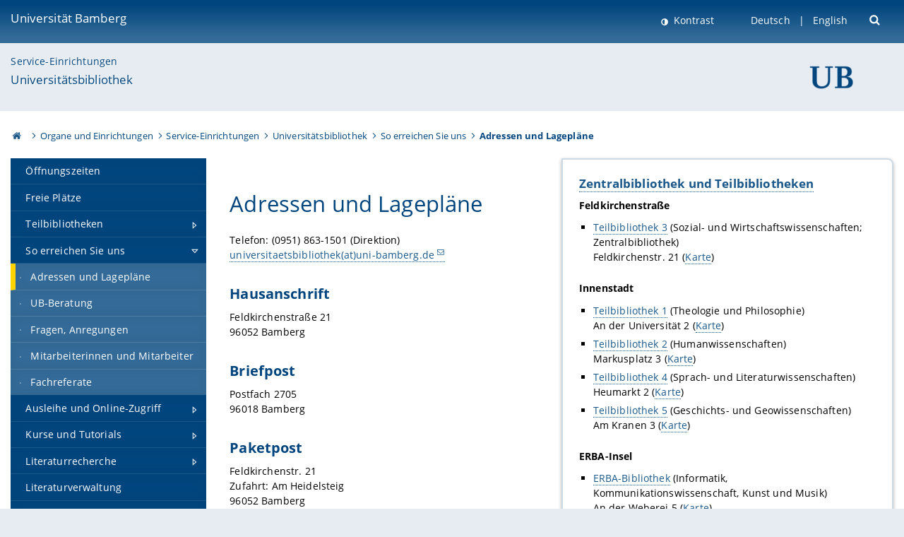

--- FILE ---
content_type: text/html; charset=utf-8
request_url: https://www.uni-bamberg.de/ub/so-erreichen-sie-uns/adressen-und-lageplaene/
body_size: 10921
content:
<!DOCTYPE html>
<html lang="de">
<head>

<meta charset="utf-8">
<!-- 
	featured by elementare teilchen GmbH, www.elementare-teilchen.de

	This website is powered by TYPO3 - inspiring people to share!
	TYPO3 is a free open source Content Management Framework initially created by Kasper Skaarhoj and licensed under GNU/GPL.
	TYPO3 is copyright 1998-2026 of Kasper Skaarhoj. Extensions are copyright of their respective owners.
	Information and contribution at https://typo3.org/
-->



<title>Adressen und Lagepläne - Universitätsbibliothek </title>
<meta name="generator" content="TYPO3 CMS">
<meta name="description" content="Adressen und Lagepläne der Zentralbibliothek und der Teilbibliotheken: Universitätsbibliothek Bamberg">
<meta name="viewport" content="width=device-width, initial-scale=1">
<meta name="twitter:card" content="summary">
<meta name="revisit-after" content="7 days">
<meta name="abstract" content="Adressen und Lagepläne der Zentralbibliothek und der Teilbibliotheken: Universitätsbibliothek Bamberg">


<link rel="stylesheet" href="/typo3temp/assets/css/0e161fa31ef1359d8d20987651f196ee.css?1728045045" media="all" nonce="5_QCZGoRAg73soGEh8AD3Rf9G9WAmSMvweb7jHoC0IbY_LbTlr756w">
<link rel="stylesheet" href="/_assets/8ff03e32fdbff3962349cc6e17c99f7d/Css/MediaAlbum.css?1732185887" media="all" nonce="5_QCZGoRAg73soGEh8AD3Rf9G9WAmSMvweb7jHoC0IbY_LbTlr756w">
<link rel="stylesheet" href="/_assets/47400bb84e4e0324cd1d0a84db430fe5/Css/styles.css?1741641568" media="all" nonce="5_QCZGoRAg73soGEh8AD3Rf9G9WAmSMvweb7jHoC0IbY_LbTlr756w">
<link href="/_frontend/bundled/assets/screen-BUFNVmPH.css?1768923846" rel="stylesheet" nonce="5_QCZGoRAg73soGEh8AD3Rf9G9WAmSMvweb7jHoC0IbY_LbTlr756w" >






<link rel="icon" type="image/png" href="/_frontend/siteunibamberg/favicon/favicon-96x96.png" sizes="96x96" />
        <link rel="icon" type="image/svg+xml" href="/_frontend/siteunibamberg/favicon/favicon.svg" />
        <link rel="shortcut icon" href="/_frontend/siteunibamberg/favicon/favicon.ico" />
        <link rel="apple-touch-icon" sizes="180x180" href="/_frontend/siteunibamberg/favicon/apple-touch-icon.png" />
        <link rel="manifest" href="">
<link rel="canonical" href="https://www.uni-bamberg.de/ub/so-erreichen-sie-uns/adressen-und-lageplaene/"/>

<link rel="alternate" hreflang="de" href="https://www.uni-bamberg.de/ub/so-erreichen-sie-uns/adressen-und-lageplaene/"/>
<link rel="alternate" hreflang="en-US" href="https://www.uni-bamberg.de/en/library/contact-us/addresses-and-maps/"/>
<link rel="alternate" hreflang="x-default" href="https://www.uni-bamberg.de/ub/so-erreichen-sie-uns/adressen-und-lageplaene/"/>

<script type="application/ld+json">[{"@context":"https:\/\/www.schema.org","@type":"BreadcrumbList","itemListElement":[{"@type":"ListItem","position":1,"item":{"@id":"https:\/\/www.uni-bamberg.de\/","name":"Startseite"}},{"@type":"ListItem","position":2,"item":{"@id":"https:\/\/www.uni-bamberg.de\/organe-und-einrichtungen\/","name":"Organe und Einrichtungen"}},{"@type":"ListItem","position":3,"item":{"@id":"https:\/\/www.uni-bamberg.de\/service-einrichtungen\/","name":"Service-Einrichtungen"}},{"@type":"ListItem","position":4,"item":{"@id":"https:\/\/www.uni-bamberg.de\/ub\/","name":"Universit\u00e4tsbibliothek"}},{"@type":"ListItem","position":5,"item":{"@id":"https:\/\/www.uni-bamberg.de\/ub\/so-erreichen-sie-uns\/","name":"So erreichen Sie uns"}},{"@type":"ListItem","position":6,"item":{"@id":"https:\/\/www.uni-bamberg.de\/ub\/so-erreichen-sie-uns\/adressen-und-lageplaene\/","name":"Adressen und Lagepl\u00e4ne"}}]}]</script>
</head>
<body class="page  page--default  act-responsive "
	      data-page="91602" data-rootline="18944 18947 76 1581 5875 91602 "><nav class="page__skiplinks"><ul><li><a href="#nav-main">zur Hauptnavigation springen</a></li><li><a href="#content-main">zum Inhaltsbereich springen</a></li></ul></nav><div class="responsive"></div><div id="top" class="page__wrapper"><header class="page-head-mobile no-print"><div data-headroom class="page-head-mobile__item  clearfix "><nav class="page-head-mobile__nav"><a class="page-head-mobile__nav__link  js-show-nav" href="#" title="Navigation"></a></nav><div class="page-head-mobile__brand"><a href="/" title="Universität Bamberg">Universität Bamberg</a></div><a class="[ page-head__search-hint ] js-search-toggle" href="#" title="Suche"><span class="u-visually-hidden">
						Suche öffnen
					</span></a></div><div class="page-content__nav-parents"><div class="nav-parents__button"><a href="#" class="nav-parents__button--link  [ link-list__link ] js-show-nav-parents" title="Navigation">
						Sie befinden sich hier:
					</a></div><nav class="nav-parents"><ul class="nav-parents__list  [ link-list ]"><li class="[ nav-parents__item  nav-parent__item--parent ]  link-list__item" ><a href="/" class="nav-parents__link  [ link-list__link ]" title="Modern studieren, international forschen, innovativ lehren und gelassen leben in Bamberg. Das Welterbe ist unser Campus &amp;#127891;">Startseite</a></li><li class="[ nav-parents__item  nav-parent__item--parent ]  link-list__item" ><a href="/organe-und-einrichtungen/" class="nav-parents__link  [ link-list__link ]" title="Liste der Organe und Einrichtungen an der Uni Bamberg: Universitätsleitung, Universitätsverwaltung, Beauftragte, Gremien, Vertretungen">Organe und Einrichtungen</a></li><li class="[ nav-parents__item  nav-parent__item--parent ]  link-list__item" ><a href="/service-einrichtungen/" class="nav-parents__link  [ link-list__link ]" title="Service-Einrichtungen der Uni Bamberg: Universitätsbibliothek, Rechenzentrum, Sportzentrum, Sprachenzentrum, Archiv, Zentrum für Lehrerbildung (BAZL)">Service-Einrichtungen</a></li><li class="[ nav-parents__item  nav-parent__item--parent ]  link-list__item" ><a href="/ub/" class="nav-parents__link  [ link-list__link ]" title="Die Universitätsbibliothek Bamberg ist verantwortlich für die Literatur- und Informationsversorgung der Universität in Forschung und Lehre">Universitätsbibliothek</a></li><li class="[ nav-parents__item  nav-parent__item--parent ]  link-list__item" ><a href="/ub/so-erreichen-sie-uns/" class="nav-parents__link  [ link-list__link ]" title="So erreichen Sie uns: Universitätsbibliothek">So erreichen Sie uns</a></li><li class="[ nav-parents__item  nav-parent__item--parent ]  link-list__item" ><a href="/ub/so-erreichen-sie-uns/adressen-und-lageplaene/" class="nav-parents__link  [ link-list__link ]" title="Adressen und Lagepläne der Zentralbibliothek und der Teilbibliotheken: Universitätsbibliothek Bamberg">Adressen und Lagepläne</a></li></ul></nav></div><div class="[ page-head__search  page-head__search--mobile ]  js-search"><form class="search-global search-global--mobile js-search-global-form" action="https://www.google.com"><fieldset><label class="search-global__option js-search-option is-active" data-search-option="Unibamberg">
                    www.uni-bamberg.de
                    <input type="radio" name="searchOption" value="www.uni-bamberg.de"/></label><label class="search-global__option js-search-option" data-search-option="Univis">
                    univis.uni-bamberg.de
                    <input type="radio" name="searchOption" value="univis.uni-bamberg.de"/></label><label class="search-global__option js-search-option" data-search-option="Fis">
                    fis.uni-bamberg.de
                    <input type="radio" name="searchOption" value="fis.uni-bamberg.de"/></label></fieldset><fieldset><input name="q" type="text" class="search__input js-search-global-input" placeholder="Mit Google suchen" aria-label="search"/><button type="submit" class="search__submit  js-search-global-submit" title="Suche starten"><span class="u-visually-hidden">Suche starten</span></button><div class="search__engines-container"><label class="search__engine  js-search-engine is-active" data-search-engine="Google"><input class="u-visually-hidden" type="radio" name="searchEngine" value="https://www.google.de/search"><span class="search__engine-icon search__engine-icon-google"></span><span class="u-visually-hidden">Google</span></label><label class="search__engine  js-search-engine" data-search-engine="Ecosia"><input class="u-visually-hidden" type="radio" name="searchEngine" value="https://www.ecosia.org/search"><span class="search__engine-icon search__engine-icon-ecosia"></span><span class="u-visually-hidden">Ecosia</span></label><label class="search__engine  js-search-engine" data-search-engine="Bing"><input class="u-visually-hidden" type="radio" name="searchEngine" value="https://www.bing.com/search"><span class="search__engine-icon search__engine-icon-bing"></span><span class="u-visually-hidden">Bing</span></label></div></fieldset><button type="button" class="search-global__close js-search-toggle"><span class="u-visually-hidden">Suche schließen</span></button></form></div></header><header class="page-head"><div class="page-head__item  clearfix  [ box  box--large  box--brand-1st ]  [ rounded--topright--large  rounded--topleft ]  gradient--header"><div class="page-head__brand"><div class="page-head__logo"><a href="/" title="Universität Bamberg"><span class="page-head__logo__img page-head__logo__img--de">&nbsp; </span> Universität Bamberg</a></div></div><div class="page-head__useractions no-print"><div class="[ page-head__contrast ]"><div class="contrastx"><et-state-toggle active-class="t-contrast" inactive-class="" cookie="contrastTheme" el="body"><button
                                    type="button"
                                    class="contrast__button"
                                >
                                    Kontrast
                                </button></et-state-toggle></div></div><div class="[ page-head__language ]"><nav class="nav-language"><ul class="[ list-inline  link-list  list-inline--delimited  list-inline--delimited-shadow  list-inline--delimited-bright  list-inline--delimited-large  ][ nav-language__list ]  js-lang-list"><li data-testid="language-link" class="list-inline__item  nav-language__item--mobile  [ c-nav-lang__link  c-nav-lang__link--active ]">Deutsch</li><li data-testid="language-link" class="list-inline__item  nav-language__item--mobile [ c-nav-lang__link ]"><a href="/en/library/contact-us/addresses-and-maps/">English</a></li></ul></nav></div><div class="[ page-head__search ]"><button class="search__toggle js-search-toggle" type="button"><span class="u-visually-hidden">Suche öffnen</span></button></div></div><div class="[ page-head__search-overlay ] rounded--topleft rounded--topright--large js-search"><form class="search-global js-search-global-form" action="https://www.google.com"><fieldset><label class="search-global__option js-search-option is-active" data-search-option="Unibamberg">
                    www.uni-bamberg.de
                    <input type="radio" name="searchOption" value="www.uni-bamberg.de"/></label><label class="search-global__option js-search-option" data-search-option="Univis">
                    univis.uni-bamberg.de
                    <input type="radio" name="searchOption" value="univis.uni-bamberg.de"/></label><label class="search-global__option js-search-option" data-search-option="Fis">
                    fis.uni-bamberg.de
                    <input type="radio" name="searchOption" value="fis.uni-bamberg.de"/></label></fieldset><fieldset><input name="q" type="text" class="search__input js-search-global-input" placeholder="Mit Google suchen" aria-label="search"/><button type="submit" class="search__submit  js-search-global-submit" title="Suche starten"><span class="u-visually-hidden">Suche starten</span></button><div class="search__engines-container"><label class="search__engine  js-search-engine is-active" data-search-engine="Google"><input class="u-visually-hidden" type="radio" name="searchEngine" value="https://www.google.de/search"><span class="search__engine-icon search__engine-icon-google"></span><span class="u-visually-hidden">Google</span></label><label class="search__engine  js-search-engine" data-search-engine="Ecosia"><input class="u-visually-hidden" type="radio" name="searchEngine" value="https://www.ecosia.org/search"><span class="search__engine-icon search__engine-icon-ecosia"></span><span class="u-visually-hidden">Ecosia</span></label><label class="search__engine  js-search-engine" data-search-engine="Bing"><input class="u-visually-hidden" type="radio" name="searchEngine" value="https://www.bing.com/search"><span class="search__engine-icon search__engine-icon-bing"></span><span class="u-visually-hidden">Bing</span></label></div></fieldset><button type="button" class="search-global__close js-search-toggle"><span class="u-visually-hidden">Suche schließen</span></button></form></div></div><div class="page-head__sector  [ box  box--brand-1st-light ] "><div class="sector__logo"><a href="/ub/"><img src="/fileadmin/_processed_/b/1/csm_UB_Initialen_054cec8607.png" width="175" height="65"   alt="Universitätsbibliothek Bamberg" title="Universitätsbibliothek Bamberg" ></a></div><p class="[ sector__title  sector__title2 ]"><a href="/service-einrichtungen/">Service-Einrichtungen</a></p><p class="[ sector__title  sector__title1 ]"><a href="/ub/">Universitätsbibliothek</a></p></div><div class="page-head__breadcrumb  [ stripe ]  js-breadcrumb"><ol class="nav-breadcrumb  nav-breadcrumb--delimited list-inline"><li class="nav-breadcrumb__item"><a href="/" class="icon--home">&nbsp;<span class="u-visually-hidden">Otto-Friedrich-Universität Bamberg</span></a></li><li class="nav-breadcrumb__item" ><a href="/organe-und-einrichtungen/" class="nav-breadcrumb__link" title="Liste der Organe und Einrichtungen an der Uni Bamberg: Universitätsleitung, Universitätsverwaltung, Beauftragte, Gremien, Vertretungen">Organe und Einrichtungen</a></li><li class="nav-breadcrumb__item" ><a href="/service-einrichtungen/" class="nav-breadcrumb__link" title="Service-Einrichtungen der Uni Bamberg: Universitätsbibliothek, Rechenzentrum, Sportzentrum, Sprachenzentrum, Archiv, Zentrum für Lehrerbildung (BAZL)">Service-Einrichtungen</a></li><li class="nav-breadcrumb__item" ><a href="/ub/" class="nav-breadcrumb__link" title="Die Universitätsbibliothek Bamberg ist verantwortlich für die Literatur- und Informationsversorgung der Universität in Forschung und Lehre">Universitätsbibliothek</a></li><li class="nav-breadcrumb__item" ><a href="/ub/so-erreichen-sie-uns/" class="nav-breadcrumb__link" title="So erreichen Sie uns: Universitätsbibliothek">So erreichen Sie uns</a></li><li class="[ nav-breadcrumb__item  nav-breadcrumb__item--active ]">Adressen und Lagepläne</li></ol></div></header><main class="page-content"><div class="page-content__nav" id="nav-main"><!-- Start nav-mobile --><nav class="nav-mobile  js-nav-panel" data-ui-component="Mobile navigation"><div class="page-content__sector [ box  box--brand-1st-light ] ">
						Seitenbereich: 
						<p class="[ sector__title  sector__title2 ]"><a href="/service-einrichtungen/">Service-Einrichtungen</a></p><p class="[ sector__title  sector__title1 ]"><a href="/ub/">Universitätsbibliothek</a></p></div><div class="page-content__useractions"><et-state-toggle active-class="t-contrast" inactive-class="" cookie="contrastTheme" el="body"><button type="button" class="page-content__contrast contrast__button  link-list__item__link contrastx--mobile  contrastx">
                                Kontrast
                            </button></et-state-toggle><button class="[ page-content__language-hint ]  js-toggle-lang">
							Sprache
						</button><div class="page-content__language"><nav class=" [ nav-language  nav-language--mobile ] js-lang"><ul class="[ list-inline  link-list  list-inline--delimited  list-inline--delimited-shadow  list-inline--delimited-bright  list-inline--delimited-large  ][ nav-language__list ]  js-lang-list"><li data-testid="language-link" class="list-inline__item  nav-language__item--mobile  [ c-nav-lang__link  c-nav-lang__link--active ]">Deutsch</li><li data-testid="language-link" class="list-inline__item  nav-language__item--mobile [ c-nav-lang__link ]"><a href="/en/library/contact-us/addresses-and-maps/">English</a></li></ul></nav></div></div><nav class="nav-sector " data-ui-component="Sector navigation"><ul class="nav-sector__container  [ link-list ]"><li class="[ nav-sector__item  nav-sector__item--flyout  nav-sector__item--first ]  link-list__item" data-page="5652"><a href="/ub/oeffnungszeiten/" class="nav-sector__link  [ link-list__link ]"><span class="nav-sector__link-text">Öffnungszeiten</span></a></li><li class="[ nav-sector__item  nav-sector__item--flyout  ]  link-list__item" data-page="164249"><a href="/ub/freie-plaetze/" class="nav-sector__link  [ link-list__link ]"><span class="nav-sector__link-text">Freie Plätze</span></a></li><li class="[ nav-sector__item  nav-sector__item--parent  nav-sector__item--flyout ]  [ link-list__item ]" data-page="5653"><a href="/ub/teilbibliotheken/" class="nav-sector__link  [ link-list__link ]  js-nav-sector__link--has-subpages"><span class="nav-sector__link-text">Teilbibliotheken</span><span class="nav-sector__expand js-expand"></span></a><ul class="[ nav-sector__container  nav-sector__container--level-2 ]  [ link-list ]"><li class="[ nav-sector__item  nav-sector__item--parent  nav-sector__item--flyout  nav-sector__item--first ]  [ link-list__item ]" data-page="5657"><a href="/teilbibliothek1/" class="nav-sector__link  [ link-list__link ]  js-nav-sector__link--has-subpages"><span class="nav-sector__link-text">Teilbibliothek 1</span><span class="nav-sector__expand js-expand"></span></a><ul class="[ nav-sector__container  nav-sector__container--level-3 ]  [ link-list ]"><li class="[ nav-sector__item  nav-sector__item--flyout  nav-sector__item--last ]  link-list__item" data-page="124425"><a href="/teilbibliothek1/oberer-lesesaal-tb-1/" class="nav-sector__link  [ link-list__link ]"><span class="nav-sector__link-text">Oberer Lesesaal</span></a></li></ul></li><li class="[ nav-sector__item  nav-sector__item--parent  nav-sector__item--flyout ]  [ link-list__item ]" data-page="5658"><a href="/teilbibliothek2/" class="nav-sector__link  [ link-list__link ]  js-nav-sector__link--has-subpages"><span class="nav-sector__link-text">Teilbibliothek 2</span><span class="nav-sector__expand js-expand"></span></a><ul class="[ nav-sector__container  nav-sector__container--level-3 ]  [ link-list ]"><li class="[ nav-sector__item  nav-sector__item--flyout  nav-sector__item--last ]  link-list__item" data-page="124418"><a href="/teilbibliothek2/raeume/" class="nav-sector__link  [ link-list__link ]"><span class="nav-sector__link-text">Räume</span></a></li></ul></li><li class="[ nav-sector__item  nav-sector__item--parent  nav-sector__item--flyout ]  [ link-list__item ]" data-page="5661"><a href="/teilbibliothek3/" class="nav-sector__link  [ link-list__link ]  js-nav-sector__link--has-subpages"><span class="nav-sector__link-text">Teilbibliothek 3</span><span class="nav-sector__expand js-expand"></span></a><ul class="[ nav-sector__container  nav-sector__container--level-3 ]  [ link-list ]"><li class="[ nav-sector__item  nav-sector__item--flyout  nav-sector__item--last ]  link-list__item" data-page="124419"><a href="/teilbibliothek3/raeume/" class="nav-sector__link  [ link-list__link ]"><span class="nav-sector__link-text">Räume</span></a></li></ul></li><li class="[ nav-sector__item  nav-sector__item--parent  nav-sector__item--flyout ]  [ link-list__item ]" data-page="5660"><a href="/teilbibliothek4/" class="nav-sector__link  [ link-list__link ]  js-nav-sector__link--has-subpages"><span class="nav-sector__link-text">Teilbibliothek 4</span><span class="nav-sector__expand js-expand"></span></a><ul class="[ nav-sector__container  nav-sector__container--level-3 ]  [ link-list ]"><li class="[ nav-sector__item  nav-sector__item--flyout  nav-sector__item--first ]  link-list__item" data-page="123384"><a href="/teilbibliothek4/gruppenraeume-tb-4/" class="nav-sector__link  [ link-list__link ]"><span class="nav-sector__link-text">Räume</span></a></li><li class="[ nav-sector__item  nav-sector__item--flyout  nav-sector__item--last ]  link-list__item" data-page="120865"><a href="/teilbibliothek4/elternkindraum/" class="nav-sector__link  [ link-list__link ]"><span class="nav-sector__link-text">Eltern-Kind-Raum</span></a></li></ul></li><li class="[ nav-sector__item  nav-sector__item--parent  nav-sector__item--flyout ]  [ link-list__item ]" data-page="5659"><a href="/teilbibliothek5/" class="nav-sector__link  [ link-list__link ]  js-nav-sector__link--has-subpages"><span class="nav-sector__link-text">Teilbibliothek 5</span><span class="nav-sector__expand js-expand"></span></a><ul class="[ nav-sector__container  nav-sector__container--level-3 ]  [ link-list ]"><li class="[ nav-sector__item  nav-sector__item--flyout  nav-sector__item--last ]  link-list__item" data-page="124426"><a href="/teilbibliothek5/raeume/" class="nav-sector__link  [ link-list__link ]"><span class="nav-sector__link-text">Räume</span></a></li></ul></li><li class="[ nav-sector__item  nav-sector__item--parent  nav-sector__item--flyout ]  [ link-list__item ]" data-page="67832"><a href="/erba-bibliothek/" class="nav-sector__link  [ link-list__link ]  js-nav-sector__link--has-subpages"><span class="nav-sector__link-text">ERBA-Bibliothek</span><span class="nav-sector__expand js-expand"></span></a><ul class="[ nav-sector__container  nav-sector__container--level-3 ]  [ link-list ]"><li class="[ nav-sector__item  nav-sector__item--flyout  nav-sector__item--last ]  link-list__item" data-page="124427"><a href="/erba-bibliothek/gruppenraum-erba-bibliothek/" class="nav-sector__link  [ link-list__link ]"><span class="nav-sector__link-text">CoWorkingSpace</span></a></li></ul></li><li class="[ nav-sector__item  nav-sector__item--parent  nav-sector__item--flyout  nav-sector__item--last ]  [ link-list__item ]" data-page="8904"><a href="/ub/teilbibliotheken/ausstattung/" class="nav-sector__link  [ link-list__link ]  js-nav-sector__link--has-subpages"><span class="nav-sector__link-text">Ausstattung</span><span class="nav-sector__expand js-expand"></span></a><ul class="[ nav-sector__container  nav-sector__container--level-3 ]  [ link-list ]"><li class="[ nav-sector__item  nav-sector__item--flyout  nav-sector__item--first ]  link-list__item" data-page="88806"><a href="/ub/teilbibliotheken/ausstattung/internetzugang/" class="nav-sector__link  [ link-list__link ]"><span class="nav-sector__link-text">Zugang zu digitalen Angeboten</span></a></li><li class="[ nav-sector__item  nav-sector__item--flyout  ]  link-list__item" data-page="88807"><a href="/ub/teilbibliotheken/ausstattung/drucken-scannen-kopieren/" class="nav-sector__link  [ link-list__link ]"><span class="nav-sector__link-text">Drucken, Scannen, Kopieren</span></a></li><li class="[ nav-sector__item  nav-sector__item--flyout  ]  link-list__item" data-page="121112"><a href="/ub/teilbibliotheken/ausstattung/schliessfaecher/" class="nav-sector__link  [ link-list__link ]"><span class="nav-sector__link-text">Schließfächer</span></a></li><li class="[ nav-sector__item  nav-sector__item--flyout  ]  link-list__item" data-page="149692"><a href="/ub/teilbibliotheken/ausstattung/stehpulte/" class="nav-sector__link  [ link-list__link ]"><span class="nav-sector__link-text">Stehpulte</span></a></li><li class="[ nav-sector__item  nav-sector__item--flyout  nav-sector__item--last ]  link-list__item" data-page="88808"><a href="/ub/teilbibliotheken/ausstattung/lesegeraete-fuer-mikroformen/" class="nav-sector__link  [ link-list__link ]"><span class="nav-sector__link-text">Arbeitsplatz für Mikroformen</span></a></li></ul></li></ul></li><li class="[ nav-sector__item  nav-sector__item--parent  nav-sector__item--flyout ]  [ link-list__item ]" data-page="5875"><a href="/ub/so-erreichen-sie-uns/" class="nav-sector__link  [ link-list__link ]  js-nav-sector__link--has-subpages"><span class="nav-sector__link-text">So erreichen Sie uns</span><span class="nav-sector__expand js-expand"></span></a><ul class="[ nav-sector__container  nav-sector__container--level-2 ]  [ link-list ]"><li class="[ nav-sector__item  nav-sector__item--flyout  nav-sector__item--first ]  link-list__item" data-page="91602"><a href="/ub/so-erreichen-sie-uns/adressen-und-lageplaene/" class="nav-sector__link  [ link-list__link ]"><span class="nav-sector__link-text">Adressen und Lagepläne</span></a></li><li class="[ nav-sector__item  nav-sector__item--flyout  ]  link-list__item" data-page="121146"><a href="/ub/so-erreichen-sie-uns/ub-beratung/" class="nav-sector__link  [ link-list__link ]"><span class="nav-sector__link-text">UB-Beratung</span></a></li><li class="[ nav-sector__item  nav-sector__item--flyout  ]  link-list__item" data-page="90177"><a href="/ub/so-erreichen-sie-uns/fragen-anregungen/" class="nav-sector__link  [ link-list__link ]"><span class="nav-sector__link-text">Fragen, Anregungen</span></a></li><li class="[ nav-sector__item  nav-sector__item--flyout  ]  link-list__item" data-page="61585"><a href="/ub/so-erreichen-sie-uns/mitarbeiterinnen-und-mitarbeiter/" class="nav-sector__link  [ link-list__link ]"><span class="nav-sector__link-text">Mitarbeiterinnen und Mitarbeiter</span></a></li><li class="[ nav-sector__item  nav-sector__item--flyout  nav-sector__item--last ]  link-list__item" data-page="5884"><a href="/ub/so-erreichen-sie-uns/fachreferate/" class="nav-sector__link  [ link-list__link ]"><span class="nav-sector__link-text">Fachreferate</span></a></li></ul></li><li class="[ nav-sector__item  nav-sector__item--parent  nav-sector__item--flyout ]  [ link-list__item ]" data-page="9066"><a href="/ub/ausleihe-und-online-zugriff/" class="nav-sector__link  [ link-list__link ]  js-nav-sector__link--has-subpages"><span class="nav-sector__link-text">Ausleihe und Online-Zugriff</span><span class="nav-sector__expand js-expand"></span></a><ul class="[ nav-sector__container  nav-sector__container--level-2 ]  [ link-list ]"><li class="[ nav-sector__item  nav-sector__item--flyout  nav-sector__item--first ]  link-list__item" data-page="6751"><a href="/ub/ausleihe-und-online-zugriff/bibliotheksausweis/" class="nav-sector__link  [ link-list__link ]"><span class="nav-sector__link-text">Bibliotheksausweis</span></a></li><li class="[ nav-sector__item  nav-sector__item--flyout  ]  link-list__item" data-page="90916"><a href="/ub/ausleihe-und-online-zugriff/bibliothekskonto/" class="nav-sector__link  [ link-list__link ]"><span class="nav-sector__link-text">Bibliothekskonto</span></a></li><li class="[ nav-sector__item  nav-sector__item--flyout  ]  link-list__item" data-page="6720"><a href="/ub/ausleihe-und-online-zugriff/ausleihe/" class="nav-sector__link  [ link-list__link ]"><span class="nav-sector__link-text">Ausleihe</span></a></li><li class="[ nav-sector__item  nav-sector__item--flyout  ]  link-list__item" data-page="91575"><a href="/ub/ausleihe-und-online-zugriff/rueckgabe-verlaengerungen-vormerkungen/" class="nav-sector__link  [ link-list__link ]"><span class="nav-sector__link-text">Rückgabe, Verlängerungen, Vormerkungen</span></a></li><li class="[ nav-sector__item  nav-sector__item--flyout  ]  link-list__item" data-page="43242"><a href="/ub/ausleihe-und-online-zugriff/selbstverbuchung/" class="nav-sector__link  [ link-list__link ]"><span class="nav-sector__link-text">Selbstverbuchung</span></a></li><li class="[ nav-sector__item  nav-sector__item--flyout  ]  link-list__item" data-page="5883"><a href="/ub/ausleihe-und-online-zugriff/fernleihe/" class="nav-sector__link  [ link-list__link ]"><span class="nav-sector__link-text">Fernleihe</span></a></li><li class="[ nav-sector__item  nav-sector__item--parent  nav-sector__item--flyout ]  [ link-list__item ]" data-page="6719"><a href="/ub/ausleihe-und-online-zugriff/buchaufstellung/" class="nav-sector__link  [ link-list__link ]  js-nav-sector__link--has-subpages"><span class="nav-sector__link-text">Buchaufstellung</span><span class="nav-sector__expand js-expand"></span></a><ul class="[ nav-sector__container  nav-sector__container--level-3 ]  [ link-list ]"><li class="[ nav-sector__item  nav-sector__item--flyout  nav-sector__item--last ]  link-list__item" data-page="6752"><a href="/ub/ausleihe-und-online-zugriff/buchaufstellung/signaturen/" class="nav-sector__link  [ link-list__link ]"><span class="nav-sector__link-text">Signaturen</span></a></li></ul></li><li class="[ nav-sector__item  nav-sector__item--flyout  nav-sector__item--last ]  link-list__item" data-page="5655"><a href="/ub/ausleihe-und-online-zugriff/online-zugriff/" class="nav-sector__link  [ link-list__link ]"><span class="nav-sector__link-text">Online-Zugriff</span></a></li></ul></li><li class="[ nav-sector__item  nav-sector__item--parent  nav-sector__item--flyout ]  [ link-list__item ]" data-page="82260"><a href="/ub/kurse-tutorials/" class="nav-sector__link  [ link-list__link ]  js-nav-sector__link--has-subpages"><span class="nav-sector__link-text">Kurse und Tutorials</span><span class="nav-sector__expand js-expand"></span></a><ul class="[ nav-sector__container  nav-sector__container--level-2 ]  [ link-list ]"><li class="[ nav-sector__item  nav-sector__item--flyout  nav-sector__item--first ]  link-list__item" data-page="82296"><a href="/ub/kurse-tutorials/basiskurs-bibliothek/" class="nav-sector__link  [ link-list__link ]"><span class="nav-sector__link-text">Basiskurs Bibliothek</span></a></li><li class="[ nav-sector__item  nav-sector__item--flyout  ]  link-list__item" data-page="135594"><a href="/ub/kurse-tutorials/bib-um-12/" class="nav-sector__link  [ link-list__link ]"><span class="nav-sector__link-text">Bib um 12</span></a></li><li class="[ nav-sector__item  nav-sector__item--flyout  ]  link-list__item" data-page="82297"><a href="/ub/kurse-tutorials/datenbankrecherche/" class="nav-sector__link  [ link-list__link ]"><span class="nav-sector__link-text">Datenbankrecherche</span></a></li><li class="[ nav-sector__item  nav-sector__item--flyout  ]  link-list__item" data-page="136470"><a href="/ub/kurse-tutorials/erstsemester-einfuehrungstage/" class="nav-sector__link  [ link-list__link ]"><span class="nav-sector__link-text">Erstsemester-Einführungstage</span></a></li><li class="[ nav-sector__item  nav-sector__item--flyout  ]  link-list__item" data-page="154670"><a href="/ub/kurse-tutorials/forschungsdatenmanagement-fdm/" class="nav-sector__link  [ link-list__link ]"><span class="nav-sector__link-text">Forschungsdatenmanagement</span></a></li><li class="[ nav-sector__item  nav-sector__item--flyout  ]  link-list__item" data-page="104070"><a href="/ub/kurse-tutorials/online-kurs-forschungsinformationssystem-fis/" class="nav-sector__link  [ link-list__link ]"><span class="nav-sector__link-text">Forschungsinformationssystem</span></a></li><li class="[ nav-sector__item  nav-sector__item--flyout  ]  link-list__item" data-page="103213"><a href="/ub/kurse-tutorials/kurse-fuer-lehrstuhlangehoerige/" class="nav-sector__link  [ link-list__link ]"><span class="nav-sector__link-text">Kurse für Lehrstuhlangehörige</span></a></li><li class="[ nav-sector__item  nav-sector__item--flyout  ]  link-list__item" data-page="118730"><a href="/ub/kurse-tutorials/literaturverwaltung-mit-latex/" class="nav-sector__link  [ link-list__link ]"><span class="nav-sector__link-text">Literaturverwaltung mit LaTeX</span></a></li><li class="[ nav-sector__item  nav-sector__item--flyout  ]  link-list__item" data-page="82308"><a href="/ub/kurse-tutorials/literaturverwaltung-mit-zotero/" class="nav-sector__link  [ link-list__link ]"><span class="nav-sector__link-text">Literaturverwaltung mit Zotero</span></a></li><li class="[ nav-sector__item  nav-sector__item--flyout  ]  link-list__item" data-page="82286"><a href="/ub/kurse-tutorials/neugierig-auf-die-bibliothek/" class="nav-sector__link  [ link-list__link ]"><span class="nav-sector__link-text">Neugierig auf die Bibliothek</span></a></li><li class="[ nav-sector__item  nav-sector__item--flyout  ]  link-list__item" data-page="82330"><a href="/ub/kurse-tutorials/publikation-der-dissertation/" class="nav-sector__link  [ link-list__link ]"><span class="nav-sector__link-text">Publikation der Dissertation</span></a></li><li class="[ nav-sector__item  nav-sector__item--flyout  ]  link-list__item" data-page="82343"><a href="/ub/kurse-tutorials/veranstaltungen-fuer-lehrkraefte/" class="nav-sector__link  [ link-list__link ]"><span class="nav-sector__link-text">Veranstaltungen für Lehrkräfte</span></a></li><li class="[ nav-sector__item  nav-sector__item--flyout  ]  link-list__item" data-page="27288"><a href="/ub/kurse-tutorials/veranstaltungen-fuer-schulen/" class="nav-sector__link  [ link-list__link ]"><span class="nav-sector__link-text">Veranstaltungen für Schulen</span></a></li><li class="[ nav-sector__item  nav-sector__item--flyout  ]  link-list__item" data-page="155960"><a href="/ub/kurse-tutorials/wissenschaftliches-schreiben/" class="nav-sector__link  [ link-list__link ]"><span class="nav-sector__link-text">Wissenschaftliches Schreiben</span></a></li><li class="[ nav-sector__item  nav-sector__item--flyout  ]  link-list__item" data-page="118542"><a href="/ub/kurse-tutorials/erklaerfilme/" class="nav-sector__link  [ link-list__link ]"><span class="nav-sector__link-text">Erklärfilme</span></a></li><li class="[ nav-sector__item  nav-sector__item--parent  nav-sector__item--flyout  nav-sector__item--last ]  [ link-list__item ]" data-page="23675"><a href="/ub/kurse-tutorials/online-tutorials/" class="nav-sector__link  [ link-list__link ]  js-nav-sector__link--has-subpages"><span class="nav-sector__link-text">Online-Tutorials</span><span class="nav-sector__expand js-expand"></span></a><ul class="[ nav-sector__container  nav-sector__container--level-3 ]  [ link-list ]"><li class="[ nav-sector__item  nav-sector__item--flyout  nav-sector__item--first ]  link-list__item" data-page="173578"><a href="/ub/kurse-tutorials/online-tutorials/tutorials-bamberger-katalog/" class="nav-sector__link  [ link-list__link ]"><span class="nav-sector__link-text">Tutorials Bamberger Katalog</span></a></li><li class="[ nav-sector__item  nav-sector__item--parent  nav-sector__item--flyout  nav-sector__item--last ]  [ link-list__item ]" data-page="35879"><a href="/ub/kurse-tutorials/online-tutorials/tutorials-zu-datenbanken/" class="nav-sector__link  [ link-list__link ]  js-nav-sector__link--has-subpages"><span class="nav-sector__link-text">Tutorials zu Datenbanken</span><span class="nav-sector__expand js-expand"></span></a><ul class="[ nav-sector__container  nav-sector__container--level-4 ]  [ link-list ]"><li class="[ nav-sector__item  nav-sector__item--flyout  nav-sector__item--first ]  link-list__item" data-page="41765"><a href="/ub/kurse-tutorials/online-tutorials/tutorials-zu-datenbanken/atla-religion-db/" class="nav-sector__link  [ link-list__link ]"><span class="nav-sector__link-text">ATLA Religion DB</span></a></li><li class="[ nav-sector__item  nav-sector__item--flyout  ]  link-list__item" data-page="38990"><a href="/ub/kurse-tutorials/online-tutorials/tutorials-zu-datenbanken/business-source-ultimate/" class="nav-sector__link  [ link-list__link ]"><span class="nav-sector__link-text">Business Source Complete</span></a></li><li class="[ nav-sector__item  nav-sector__item--flyout  ]  link-list__item" data-page="41766"><a href="/ub/kurse-tutorials/online-tutorials/tutorials-zu-datenbanken/econlit/" class="nav-sector__link  [ link-list__link ]"><span class="nav-sector__link-text">EconLit</span></a></li><li class="[ nav-sector__item  nav-sector__item--flyout  ]  link-list__item" data-page="36897"><a href="/ub/kurse-tutorials/online-tutorials/tutorials-zu-datenbanken/eric/" class="nav-sector__link  [ link-list__link ]"><span class="nav-sector__link-text">ERIC</span></a></li><li class="[ nav-sector__item  nav-sector__item--flyout  ]  link-list__item" data-page="35851"><a href="/ub/kurse-tutorials/online-tutorials/tutorials-zu-datenbanken/mla-with-full-text/" class="nav-sector__link  [ link-list__link ]"><span class="nav-sector__link-text">MLA with Full Text</span></a></li><li class="[ nav-sector__item  nav-sector__item--flyout  ]  link-list__item" data-page="133838"><a href="/ub/kurse-tutorials/online-tutorials/tutorials-zu-datenbanken/nexis-uni/" class="nav-sector__link  [ link-list__link ]"><span class="nav-sector__link-text">Nexis Uni</span></a></li><li class="[ nav-sector__item  nav-sector__item--flyout  ]  link-list__item" data-page="41767"><a href="/ub/kurse-tutorials/online-tutorials/tutorials-zu-datenbanken/philosophers-index/" class="nav-sector__link  [ link-list__link ]"><span class="nav-sector__link-text">Philosopher's Index</span></a></li><li class="[ nav-sector__item  nav-sector__item--flyout  ]  link-list__item" data-page="41414"><a href="/ub/kurse-tutorials/online-tutorials/tutorials-zu-datenbanken/political-science-complete/" class="nav-sector__link  [ link-list__link ]"><span class="nav-sector__link-text">Political Science Complete</span></a></li><li class="[ nav-sector__item  nav-sector__item--flyout  ]  link-list__item" data-page="50166"><a href="/ub/kurse-tutorials/online-tutorials/tutorials-zu-datenbanken/oxford-english-dictionary/" class="nav-sector__link  [ link-list__link ]"><span class="nav-sector__link-text">Oxford English Dictionary</span></a></li><li class="[ nav-sector__item  nav-sector__item--flyout  ]  link-list__item" data-page="41768"><a href="/ub/kurse-tutorials/online-tutorials/tutorials-zu-datenbanken/psyndex-psycinfo/" class="nav-sector__link  [ link-list__link ]"><span class="nav-sector__link-text">PSYNDEX, PsycINFO</span></a></li><li class="[ nav-sector__item  nav-sector__item--flyout  ]  link-list__item" data-page="41413"><a href="/ub/kurse-tutorials/online-tutorials/tutorials-zu-datenbanken/socindex/" class="nav-sector__link  [ link-list__link ]"><span class="nav-sector__link-text">SocINDEX</span></a></li><li class="[ nav-sector__item  nav-sector__item--flyout  nav-sector__item--last ]  link-list__item" data-page="43491"><a href="/ub/kurse-tutorials/online-tutorials/tutorials-zu-datenbanken/web-of-science/" class="nav-sector__link  [ link-list__link ]"><span class="nav-sector__link-text">Web of Science</span></a></li></ul></li></ul></li></ul></li><li class="[ nav-sector__item  nav-sector__item--parent  nav-sector__item--flyout ]  [ link-list__item ]" data-page="91363"><a href="/ub/literaturrecherche/" class="nav-sector__link  [ link-list__link ]  js-nav-sector__link--has-subpages"><span class="nav-sector__link-text">Literaturrecherche</span><span class="nav-sector__expand js-expand"></span></a><ul class="[ nav-sector__container  nav-sector__container--level-2 ]  [ link-list ]"><li class="[ nav-sector__item  nav-sector__item--flyout  nav-sector__item--last ]  link-list__item" data-page="91576"><a href="/ub/literaturrecherche/suchtipps/" class="nav-sector__link  [ link-list__link ]"><span class="nav-sector__link-text">Suchtipps</span></a></li></ul></li><li class="[ nav-sector__item  nav-sector__item--flyout  ]  link-list__item" data-page="29014"><a href="/ub/literaturverwaltung/" class="nav-sector__link  [ link-list__link ]"><span class="nav-sector__link-text">Literaturverwaltung</span></a></li><li class="[ nav-sector__item  nav-sector__item--flyout  ]  link-list__item" data-page="33668"><a href="/ub/digitalisierung/" class="nav-sector__link  [ link-list__link ]"><span class="nav-sector__link-text">Digitalisierung</span></a></li><li class="[ nav-sector__item  nav-sector__item--parent  nav-sector__item--flyout ]  [ link-list__item ]" data-page="33597"><a href="/ub/urheberrecht/" class="nav-sector__link  [ link-list__link ]  js-nav-sector__link--has-subpages"><span class="nav-sector__link-text">Urheberrecht</span><span class="nav-sector__expand js-expand"></span></a><ul class="[ nav-sector__container  nav-sector__container--level-2 ]  [ link-list ]"><li class="[ nav-sector__item  nav-sector__item--flyout  nav-sector__item--first ]  link-list__item" data-page="121668"><a href="/ub/urheberrecht/digitaler-semesterapparat/" class="nav-sector__link  [ link-list__link ]"><span class="nav-sector__link-text">Digitaler Semesterapparat</span></a></li><li class="[ nav-sector__item  nav-sector__item--flyout  ]  link-list__item" data-page="121665"><a href="/ub/urheberrecht/digitaler-lesesaal/" class="nav-sector__link  [ link-list__link ]"><span class="nav-sector__link-text">Digitaler Lesesaal</span></a></li><li class="[ nav-sector__item  nav-sector__item--flyout  nav-sector__item--last ]  link-list__item" data-page="121666"><a href="/ub/urheberrecht/urheberrecht-in-der-forschung/" class="nav-sector__link  [ link-list__link ]"><span class="nav-sector__link-text">Urheberrecht in der Forschung</span></a></li></ul></li><li class="[ nav-sector__item  nav-sector__item--parent  nav-sector__item--flyout ]  [ link-list__item ]" data-page="91573"><a href="/ub/forschen-und-publizieren/" class="nav-sector__link  [ link-list__link ]  js-nav-sector__link--has-subpages"><span class="nav-sector__link-text">Forschen und Publizieren</span><span class="nav-sector__expand js-expand"></span></a><ul class="[ nav-sector__container  nav-sector__container--level-2 ]  [ link-list ]"><li class="[ nav-sector__item  nav-sector__item--parent  nav-sector__item--flyout  nav-sector__item--first ]  [ link-list__item ]" data-page="61142"><a href="/ub/forschen-und-publizieren/open-access-publizieren/" class="nav-sector__link  [ link-list__link ]  js-nav-sector__link--has-subpages"><span class="nav-sector__link-text">Open-Access-Publizieren</span><span class="nav-sector__expand js-expand"></span></a><ul class="[ nav-sector__container  nav-sector__container--level-3 ]  [ link-list ]"><li class="[ nav-sector__item  nav-sector__item--flyout  nav-sector__item--first ]  link-list__item" data-page="61147"><a href="/ub/forschen-und-publizieren/open-access-publizieren/open-access-erklaerung/" class="nav-sector__link  [ link-list__link ]"><span class="nav-sector__link-text">Open-Access-Erklärung</span></a></li><li class="[ nav-sector__item  nav-sector__item--flyout  ]  link-list__item" data-page="61148"><a href="/ub/forschen-und-publizieren/open-access-publizieren/foerderung-oa-artikel/" class="nav-sector__link  [ link-list__link ]"><span class="nav-sector__link-text">Förderung Open-Access-Artikel</span></a></li><li class="[ nav-sector__item  nav-sector__item--flyout  nav-sector__item--last ]  link-list__item" data-page="154978"><a href="/ub/forschen-und-publizieren/open-access-publizieren/foerderung-oa-buecher/" class="nav-sector__link  [ link-list__link ]"><span class="nav-sector__link-text">Förderung Open-Access-Bücher</span></a></li></ul></li><li class="[ nav-sector__item  nav-sector__item--parent  nav-sector__item--flyout ]  [ link-list__item ]" data-page="22850"><a href="/ubp/" class="nav-sector__link  [ link-list__link ]  js-nav-sector__link--has-subpages"><span class="nav-sector__link-text">University of Bamberg Press</span><span class="nav-sector__expand js-expand"></span></a><ul class="[ nav-sector__container  nav-sector__container--level-3 ]  [ link-list ]"><li class="[ nav-sector__item  nav-sector__item--flyout  nav-sector__item--first ]  link-list__item" data-page="42931"><a href="/ubp/profil/" class="nav-sector__link  [ link-list__link ]"><span class="nav-sector__link-text">Profil</span></a></li><li class="[ nav-sector__item  nav-sector__item--parent  nav-sector__item--flyout ]  [ link-list__item ]" data-page="42935"><a href="/ubp/verlagsprogramm/" class="nav-sector__link  [ link-list__link ]  js-nav-sector__link--has-subpages"><span class="nav-sector__link-text">Verlagsprogramm</span><span class="nav-sector__expand js-expand"></span></a><ul class="[ nav-sector__container  nav-sector__container--level-4 ]  [ link-list ]"><li class="[ nav-sector__item  nav-sector__item--flyout  nav-sector__item--first ]  link-list__item" data-page="43058"><a href="/ubp/verlagsprogramm/neuerscheinungen/" class="nav-sector__link  [ link-list__link ]"><span class="nav-sector__link-text">Neuerscheinungen</span></a></li><li class="[ nav-sector__item  nav-sector__item--wouldbeparent  nav-sector__item--flyout ]  [ link-list__item ]" data-page="43059"><a href="/ubp/verlagsprogramm/reihen/" class="nav-sector__link  [ link-list__link ]"><span class="nav-sector__link-text">Reihen</span><span class="nav-sector__expand"></span></a></li><li class="[ nav-sector__item  nav-sector__item--flyout  nav-sector__item--last ]  link-list__item" data-page="117415"><a href="/ubp/verlagsprogramm/journals/" class="nav-sector__link  [ link-list__link ]"><span class="nav-sector__link-text">Journals</span></a></li></ul></li><li class="[ nav-sector__item  nav-sector__item--parent  nav-sector__item--flyout ]  [ link-list__item ]" data-page="42936"><a href="/ubp/veroeffentlichen-bei-ubp/" class="nav-sector__link  [ link-list__link ]  js-nav-sector__link--has-subpages"><span class="nav-sector__link-text">Veröffentlichen bei UBP</span><span class="nav-sector__expand js-expand"></span></a><ul class="[ nav-sector__container  nav-sector__container--level-4 ]  [ link-list ]"><li class="[ nav-sector__item  nav-sector__item--flyout  nav-sector__item--first ]  link-list__item" data-page="93149"><a href="/ubp/veroeffentlichen-bei-ubp/publikationsprozess/" class="nav-sector__link  [ link-list__link ]"><span class="nav-sector__link-text">Publikationsprozess</span></a></li><li class="[ nav-sector__item  nav-sector__item--flyout  ]  link-list__item" data-page="158874"><a href="https://www.uni-bamberg.de/fileadmin/ub/FIS/Vertraege/UBP_Vertrag.pdf" target="_blank" class="nav-sector__link  [ link-list__link ]"><span class="nav-sector__link-text">Veröffentlichungsvertrag</span></a></li><li class="[ nav-sector__item  nav-sector__item--flyout  nav-sector__item--last ]  link-list__item" data-page="42926"><a href="/ubp/veroeffentlichen-bei-ubp/formatvorlagen/" class="nav-sector__link  [ link-list__link ]"><span class="nav-sector__link-text">Formatvorlagen</span></a></li></ul></li><li class="[ nav-sector__item  nav-sector__item--flyout  ]  link-list__item" data-page="170450"><a href="/ubp/richtlinien/" class="nav-sector__link  [ link-list__link ]"><span class="nav-sector__link-text">Richtlinien</span></a></li><li class="[ nav-sector__item  nav-sector__item--flyout  nav-sector__item--last ]  link-list__item" data-page="42917"><a href="/ubp/aktuelles/" class="nav-sector__link  [ link-list__link ]"><span class="nav-sector__link-text">Aktuelles</span></a></li></ul></li><li class="[ nav-sector__item  nav-sector__item--parent  nav-sector__item--flyout ]  [ link-list__item ]" data-page="131580"><a href="/ub/forschen-und-publizieren/fis/" class="nav-sector__link  [ link-list__link ]  js-nav-sector__link--has-subpages"><span class="nav-sector__link-text">Forschungsinformationssystem</span><span class="nav-sector__expand js-expand"></span></a><ul class="[ nav-sector__container  nav-sector__container--level-3 ]  [ link-list ]"><li class="[ nav-sector__item  nav-sector__item--flyout  nav-sector__item--first ]  link-list__item" data-page="151057"><a href="/ub/forschen-und-publizieren/fis/publizieren-im-fis/" class="nav-sector__link  [ link-list__link ]"><span class="nav-sector__link-text">Publizieren im FIS</span></a></li><li class="[ nav-sector__item  nav-sector__item--flyout  ]  link-list__item" data-page="5656"><a href="/ub/forschen-und-publizieren/fis/universitaetsbibliografie/" class="nav-sector__link  [ link-list__link ]"><span class="nav-sector__link-text">Universitätsbibliografie</span></a></li><li class="[ nav-sector__item  nav-sector__item--flyout  ]  link-list__item" data-page="130793"><a href="/ub/forschen-und-publizieren/fis/publikationslisten/" class="nav-sector__link  [ link-list__link ]"><span class="nav-sector__link-text">Publikations- und Projektlisten</span></a></li><li class="[ nav-sector__item  nav-sector__item--flyout  ]  link-list__item" data-page="131590"><a href="/ub/forschen-und-publizieren/fis/urheberrecht-und-vertraege/" class="nav-sector__link  [ link-list__link ]"><span class="nav-sector__link-text">Urheberrecht und Verträge</span></a></li><li class="[ nav-sector__item  nav-sector__item--flyout  nav-sector__item--last ]  link-list__item" data-page="131581"><a href="/ub/forschen-und-publizieren/fis/faq/" class="nav-sector__link  [ link-list__link ]"><span class="nav-sector__link-text">FAQ</span></a></li></ul></li><li class="[ nav-sector__item  nav-sector__item--flyout  ]  link-list__item" data-page="120257"><a href="/ub/forschen-und-publizieren/dissertationen/" class="nav-sector__link  [ link-list__link ]"><span class="nav-sector__link-text">Veröffentlichung Ihrer Dissertation</span></a></li><li class="[ nav-sector__item  nav-sector__item--flyout  ]  link-list__item" data-page="91840"><a href="/ub/forschen-und-publizieren/abschlussarbeiten/" class="nav-sector__link  [ link-list__link ]"><span class="nav-sector__link-text">Abschlussarbeiten</span></a></li><li class="[ nav-sector__item  nav-sector__item--parent  nav-sector__item--flyout ]  [ link-list__item ]" data-page="120281"><a href="/ub/forschen-und-publizieren/persistent-identifier/" class="nav-sector__link  [ link-list__link ]  js-nav-sector__link--has-subpages"><span class="nav-sector__link-text">Persistent Identifier</span><span class="nav-sector__expand js-expand"></span></a><ul class="[ nav-sector__container  nav-sector__container--level-3 ]  [ link-list ]"><li class="[ nav-sector__item  nav-sector__item--flyout  nav-sector__item--last ]  link-list__item" data-page="130624"><a href="/ub/forschen-und-publizieren/orcid/" class="nav-sector__link  [ link-list__link ]"><span class="nav-sector__link-text">ORCID</span></a></li></ul></li><li class="[ nav-sector__item  nav-sector__item--flyout  ]  link-list__item" data-page="132501"><a href="/ub/forschen-und-publizieren/affiliation/" class="nav-sector__link  [ link-list__link ]"><span class="nav-sector__link-text">Universitätsbezeichnung</span></a></li><li class="[ nav-sector__item  nav-sector__item--flyout  ]  link-list__item" data-page="126320"><a href="/ub/forschen-und-publizieren/qualitaetssicherung/" class="nav-sector__link  [ link-list__link ]"><span class="nav-sector__link-text">Qualitätssicherung</span></a></li><li class="[ nav-sector__item  nav-sector__item--parent  nav-sector__item--flyout  nav-sector__item--last ]  [ link-list__item ]" data-page="127088"><a href="/ub/forschen-und-publizieren/forschungsdatenmanagement/" class="nav-sector__link  [ link-list__link ]  js-nav-sector__link--has-subpages"><span class="nav-sector__link-text">Forschungsdatenmanagement</span><span class="nav-sector__expand js-expand"></span></a><ul class="[ nav-sector__container  nav-sector__container--level-3 ]  [ link-list ]"><li class="[ nav-sector__item  nav-sector__item--flyout  nav-sector__item--first ]  link-list__item" data-page="154209"><a href="/ub/forschen-und-publizieren/forschungsdatenmanagement/projektplanung/" class="nav-sector__link  [ link-list__link ]"><span class="nav-sector__link-text">Projektplanung</span></a></li><li class="[ nav-sector__item  nav-sector__item--flyout  ]  link-list__item" data-page="154208"><a href="/ub/forschen-und-publizieren/forschungsdatenmanagement/projektdurchfuehrung/" class="nav-sector__link  [ link-list__link ]"><span class="nav-sector__link-text">Projektdurchführung</span></a></li><li class="[ nav-sector__item  nav-sector__item--flyout  ]  link-list__item" data-page="151194"><a href="/ub/forschen-und-publizieren/forschungsdatenmanagement/projektabschluss/" class="nav-sector__link  [ link-list__link ]"><span class="nav-sector__link-text">Projektabschluss</span></a></li><li class="[ nav-sector__item  nav-sector__item--flyout  ]  link-list__item" data-page="151190"><a href="/ub/forschen-und-publizieren/forschungsdatenmanagement/beratung-und-schulung/" class="nav-sector__link  [ link-list__link ]"><span class="nav-sector__link-text">Beratung und Schulung</span></a></li><li class="[ nav-sector__item  nav-sector__item--flyout  nav-sector__item--last ]  link-list__item" data-page="148539"><a href="/ub/forschen-und-publizieren/forschungsdatenmanagement/faqs-zum-fdm/" class="nav-sector__link  [ link-list__link ]"><span class="nav-sector__link-text">FAQs zum FDM</span></a></li></ul></li></ul></li><li class="[ nav-sector__item  nav-sector__item--parent  nav-sector__item--flyout ]  [ link-list__item ]" data-page="91569"><a href="/ub/ueber-uns/" class="nav-sector__link  [ link-list__link ]  js-nav-sector__link--has-subpages"><span class="nav-sector__link-text">Über uns</span><span class="nav-sector__expand js-expand"></span></a><ul class="[ nav-sector__container  nav-sector__container--level-2 ]  [ link-list ]"><li class="[ nav-sector__item  nav-sector__item--flyout  nav-sector__item--first ]  link-list__item" data-page="5876"><a href="/ub/ueber-uns/abteilungen/" class="nav-sector__link  [ link-list__link ]"><span class="nav-sector__link-text">Abteilungen</span></a></li><li class="[ nav-sector__item  nav-sector__item--flyout  ]  link-list__item" data-page="121064"><a href="/ub/ueber-uns/ub-projekte/" class="nav-sector__link  [ link-list__link ]"><span class="nav-sector__link-text">UB-Projekte</span></a></li><li class="[ nav-sector__item  nav-sector__item--flyout  ]  link-list__item" data-page="135696"><a href="/ub/ueber-uns/ub-publikationen/" class="nav-sector__link  [ link-list__link ]"><span class="nav-sector__link-text">UB-Publikationen</span></a></li><li class="[ nav-sector__item  nav-sector__item--parent  nav-sector__item--flyout ]  [ link-list__item ]" data-page="152944"><a href="/ub/ueber-uns/ub-ausstellungen/" class="nav-sector__link  [ link-list__link ]  js-nav-sector__link--has-subpages"><span class="nav-sector__link-text">UB-Ausstellungen</span><span class="nav-sector__expand js-expand"></span></a><ul class="[ nav-sector__container  nav-sector__container--level-3 ]  [ link-list ]"><li class="[ nav-sector__item  nav-sector__item--flyout  nav-sector__item--first ]  link-list__item" data-page="174445"><a href="/ub/ueber-uns/ub-ausstellungen/gedichte-der-stille/" class="nav-sector__link  [ link-list__link ]"><span class="nav-sector__link-text">"Gedichte der Stille"</span></a></li><li class="[ nav-sector__item  nav-sector__item--flyout  ]  link-list__item" data-page="173814"><a href="/ub/ueber-uns/ub-ausstellungen/nachhaltig/" class="nav-sector__link  [ link-list__link ]"><span class="nav-sector__link-text">Nachhaltig</span></a></li><li class="[ nav-sector__item  nav-sector__item--flyout  ]  link-list__item" data-page="170754"><a href="/ub/ueber-uns/ub-ausstellungen/vergissmeinnicht/" class="nav-sector__link  [ link-list__link ]"><span class="nav-sector__link-text">„Vergissmeinnicht“</span></a></li><li class="[ nav-sector__item  nav-sector__item--flyout  ]  link-list__item" data-page="171129"><a href="/ub/ueber-uns/ub-ausstellungen/waseintwastrennt/" class="nav-sector__link  [ link-list__link ]"><span class="nav-sector__link-text">Was eint? Was trennt?</span></a></li><li class="[ nav-sector__item  nav-sector__item--flyout  ]  link-list__item" data-page="167551"><a href="/ub/ueber-uns/ub-ausstellungen/futur-ii-mobilitaet-2050/" class="nav-sector__link  [ link-list__link ]"><span class="nav-sector__link-text">Futur II – Mobilität 2050</span></a></li><li class="[ nav-sector__item  nav-sector__item--flyout  ]  link-list__item" data-page="165387"><a href="/ub/ueber-uns/ub-ausstellungen/brigitte-reimann/" class="nav-sector__link  [ link-list__link ]"><span class="nav-sector__link-text">Brigitte Reimann</span></a></li><li class="[ nav-sector__item  nav-sector__item--flyout  ]  link-list__item" data-page="165071"><a href="/ub/ueber-uns/ub-ausstellungen/europawahl-2024/" class="nav-sector__link  [ link-list__link ]"><span class="nav-sector__link-text">Europawahl 2024</span></a></li><li class="[ nav-sector__item  nav-sector__item--flyout  ]  link-list__item" data-page="165734"><a href="/ub/ueber-uns/ub-ausstellungen/antisemitismuspraevention/" class="nav-sector__link  [ link-list__link ]"><span class="nav-sector__link-text">Antisemitismusprävention</span></a></li><li class="[ nav-sector__item  nav-sector__item--flyout  ]  link-list__item" data-page="151552"><a href="/ub/ueber-uns/ub-ausstellungen/ausstellung-die-unheimlich-fantastische-vorstellungswelt-von-eta-hoffmann/" class="nav-sector__link  [ link-list__link ]"><span class="nav-sector__link-text">Vorstellungswelt E.T.A. Hoffmann</span></a></li><li class="[ nav-sector__item  nav-sector__item--flyout  ]  link-list__item" data-page="126344"><a href="/ub/ueber-uns/ub-ausstellungen/weltpolitik-ist-keine-maennersache-mehr/" class="nav-sector__link  [ link-list__link ]"><span class="nav-sector__link-text">Weltpolitik keine Männersache</span></a></li><li class="[ nav-sector__item  nav-sector__item--flyout  ]  link-list__item" data-page="125854"><a href="/ub/ueber-uns/ub-ausstellungen/maxim-kantor-garten-des-wissens/" class="nav-sector__link  [ link-list__link ]"><span class="nav-sector__link-text">Maxim Kantor</span></a></li><li class="[ nav-sector__item  nav-sector__item--flyout  ]  link-list__item" data-page="123209"><a href="/ub/ueber-uns/ub-ausstellungen/gedaechtnislabyrinth-solovki/" class="nav-sector__link  [ link-list__link ]"><span class="nav-sector__link-text">Gedächtnislabyrinth Solovki</span></a></li><li class="[ nav-sector__item  nav-sector__item--flyout  ]  link-list__item" data-page="122142"><a href="/ub/ueber-uns/ub-ausstellungen/robert-schwarz-hirnschalen-der-autoren/" class="nav-sector__link  [ link-list__link ]"><span class="nav-sector__link-text">Robert Schwarz</span></a></li><li class="[ nav-sector__item  nav-sector__item--flyout  ]  link-list__item" data-page="121069"><a href="/ub/ueber-uns/ub-ausstellungen/man-power-myth-otto-von-bismarck-und-grossbritannien/" class="nav-sector__link  [ link-list__link ]"><span class="nav-sector__link-text">Man, Power, Myth</span></a></li><li class="[ nav-sector__item  nav-sector__item--flyout  ]  link-list__item" data-page="117326"><a href="/ub/ueber-uns/ub-ausstellungen/bedouin-vergessen-im-negev-israel/" class="nav-sector__link  [ link-list__link ]"><span class="nav-sector__link-text">Bedouin</span></a></li><li class="[ nav-sector__item  nav-sector__item--flyout  ]  link-list__item" data-page="115612"><a href="/ub/ueber-uns/ub-ausstellungen/ansichtssache-anziehsache/" class="nav-sector__link  [ link-list__link ]"><span class="nav-sector__link-text">Ansichtssache - Anziehsache</span></a></li><li class="[ nav-sector__item  nav-sector__item--flyout  ]  link-list__item" data-page="114564"><a href="/ub/ueber-uns/ub-ausstellungen/die-unaussprechliche-wahrheit/" class="nav-sector__link  [ link-list__link ]"><span class="nav-sector__link-text">Die unaussprechliche Wahrheit</span></a></li><li class="[ nav-sector__item  nav-sector__item--flyout  ]  link-list__item" data-page="112134"><a href="/ub/ueber-uns/ub-ausstellungen/leben-oder-schreiben-der-erzaehler-warlam-schalamow/" class="nav-sector__link  [ link-list__link ]"><span class="nav-sector__link-text">Der Erzähler Warlam Schalamow</span></a></li><li class="[ nav-sector__item  nav-sector__item--flyout  nav-sector__item--last ]  link-list__item" data-page="95400"><a href="/ub/ueber-uns/ub-ausstellungen/lebensraeume-eine-ausstellung-studentischer-foto-serien/" class="nav-sector__link  [ link-list__link ]"><span class="nav-sector__link-text">Lebensräume</span></a></li></ul></li><li class="[ nav-sector__item  nav-sector__item--parent  nav-sector__item--flyout ]  [ link-list__item ]" data-page="171408"><a href="/ub/ueber-uns/ub-in-rankings/" class="nav-sector__link  [ link-list__link ]  js-nav-sector__link--has-subpages"><span class="nav-sector__link-text">UB in Rankings</span><span class="nav-sector__expand js-expand"></span></a><ul class="[ nav-sector__container  nav-sector__container--level-3 ]  [ link-list ]"><li class="[ nav-sector__item  nav-sector__item--flyout  nav-sector__item--last ]  link-list__item" data-page="171414"><a href="/ub/ueber-uns/ub-in-rankings/che-ranking-2019/" class="nav-sector__link  [ link-list__link ]"><span class="nav-sector__link-text">CHE-Ranking 2019</span></a></li></ul></li><li class="[ nav-sector__item  nav-sector__item--flyout  ]  link-list__item" data-page="90765"><a href="/ub/ueber-uns/gebuehren/" class="nav-sector__link  [ link-list__link ]"><span class="nav-sector__link-text">Gebühren</span></a></li><li class="[ nav-sector__item  nav-sector__item--flyout  ]  link-list__item" data-page="5672"><a href="/ub/ueber-uns/rechtsgrundlagen/" class="nav-sector__link  [ link-list__link ]"><span class="nav-sector__link-text">Rechtsgrundlagen</span></a></li><li class="[ nav-sector__item  nav-sector__item--flyout  ]  link-list__item" data-page="112762"><a href="/ub/ueber-uns/studentische-hilfskraefte/" class="nav-sector__link  [ link-list__link ]"><span class="nav-sector__link-text">Studentische Hilfskräfte</span></a></li><li class="[ nav-sector__item  nav-sector__item--flyout  ]  link-list__item" data-page="27874"><a href="/ub/ueber-uns/ausbildung/" class="nav-sector__link  [ link-list__link ]"><span class="nav-sector__link-text">Ausbildung</span></a></li><li class="[ nav-sector__item  nav-sector__item--flyout  nav-sector__item--last ]  link-list__item" data-page="8212"><a href="/ub/ueber-uns/bibliotheksbeirat/" class="nav-sector__link  [ link-list__link ]"><span class="nav-sector__link-text">Bibliotheksbeirat</span></a></li></ul></li><li class="[ nav-sector__item  nav-sector__item--parent  nav-sector__item--flyout ]  [ link-list__item ]" data-page="30346"><a href="/ub/fuer-schuelerinnen-und-schueler/" class="nav-sector__link  [ link-list__link ]  js-nav-sector__link--has-subpages"><span class="nav-sector__link-text">Für Schülerinnen und Schüler</span><span class="nav-sector__expand js-expand"></span></a><ul class="[ nav-sector__container  nav-sector__container--level-2 ]  [ link-list ]"><li class="[ nav-sector__item  nav-sector__item--flyout  nav-sector__item--first ]  link-list__item" data-page="39336"><a href="/ub/fuer-schuelerinnen-und-schueler/ueber-die-ub/" class="nav-sector__link  [ link-list__link ]"><span class="nav-sector__link-text">Über die UB</span></a></li><li class="[ nav-sector__item  nav-sector__item--flyout  ]  link-list__item" data-page="30439"><a href="/ub/fuer-schuelerinnen-und-schueler/anmelden/" class="nav-sector__link  [ link-list__link ]"><span class="nav-sector__link-text">Anmelden</span></a></li><li class="[ nav-sector__item  nav-sector__item--flyout  ]  link-list__item" data-page="39376"><a href="/ub/fuer-schuelerinnen-und-schueler/bestellen-ausleihen/" class="nav-sector__link  [ link-list__link ]"><span class="nav-sector__link-text">Bestellen & Ausleihen</span></a></li><li class="[ nav-sector__item  nav-sector__item--flyout  ]  link-list__item" data-page="134377"><a href="/ub/fuer-schuelerinnen-und-schueler/medien-zurueckgeben/" class="nav-sector__link  [ link-list__link ]"><span class="nav-sector__link-text">Medien zurückgeben</span></a></li><li class="[ nav-sector__item  nav-sector__item--flyout  ]  link-list__item" data-page="40148"><a href="/ub/fuer-schuelerinnen-und-schueler/bamberger-katalog-co/" class="nav-sector__link  [ link-list__link ]"><span class="nav-sector__link-text">Bamberger Katalog & Co.</span></a></li><li class="[ nav-sector__item  nav-sector__item--flyout  ]  link-list__item" data-page="30441"><a href="/ub/fuer-schuelerinnen-und-schueler/informationen-suchen-verarbeiten/" class="nav-sector__link  [ link-list__link ]"><span class="nav-sector__link-text">Informationen suchen & verarbeiten</span></a></li><li class="[ nav-sector__item  nav-sector__item--flyout  ]  link-list__item" data-page="40149"><a href="/ub/fuer-schuelerinnen-und-schueler/erfolgreich-recherchieren/" class="nav-sector__link  [ link-list__link ]"><span class="nav-sector__link-text">Erfolgreich recherchieren</span></a></li><li class="[ nav-sector__item  nav-sector__item--flyout  ]  link-list__item" data-page="134378"><a href="/ub/fuer-schuelerinnen-und-schueler/quellen-bewerten/" class="nav-sector__link  [ link-list__link ]"><span class="nav-sector__link-text">Quellen bewerten</span></a></li><li class="[ nav-sector__item  nav-sector__item--flyout  ]  link-list__item" data-page="30442"><a href="/ub/fuer-schuelerinnen-und-schueler/richtig-zitieren/" class="nav-sector__link  [ link-list__link ]"><span class="nav-sector__link-text">Richtig zitieren</span></a></li><li class="[ nav-sector__item  nav-sector__item--flyout  nav-sector__item--last ]  link-list__item" data-page="30440"><a href="/ub/fuer-schuelerinnen-und-schueler/kontakt-fuer-recherchenotfaelle/" class="nav-sector__link  [ link-list__link ]"><span class="nav-sector__link-text">Kontakt für Recherchenotfälle</span></a></li></ul></li><li class="[ nav-sector__item  nav-sector__item--parent  nav-sector__item--flyout  nav-sector__item--last ]  [ link-list__item ]" data-page="134379"><a href="/ub/fuer-lehrerinnen-und-lehrer/" class="nav-sector__link  [ link-list__link ]  js-nav-sector__link--has-subpages"><span class="nav-sector__link-text">Für Lehrerinnen und Lehrer</span><span class="nav-sector__expand js-expand"></span></a><ul class="[ nav-sector__container  nav-sector__container--level-2 ]  [ link-list ]"><li class="[ nav-sector__item  nav-sector__item--flyout  nav-sector__item--last ]  link-list__item" data-page="134380"><a href="/ub/fuer-lehrerinnen-und-lehrer/kurse-fuer-schulen/" class="nav-sector__link  [ link-list__link ]"><span class="nav-sector__link-text">Kurse für Schulen</span></a></li></ul></li></ul></nav></nav><!-- End nav-mobile --><aside class="page-content__nav-links  base-padding--mobile"><div id="c362449" class="page-content__item [ headline-block  headline-block--brand-2nd  headline-block__link-list ] "><div class='headline-block__header'><h2 class="">
	        
                Direkt zu ...
	        
	        </h2></div><div class="[ headline-block__body ] [ box ] "><ul class="[ link-list  link-list--decorated  link-list--block  link-list--marker ]"><li class="[ link-list__item link-list__item--aside ]"><span><a href="/ub/so-erreichen-sie-uns/ub-beratung/">UB-Beratung</a></span></li><li class="[ link-list__item link-list__item--aside ]"><span><a href="/ub/so-erreichen-sie-uns/fragen-anregungen/">Fragen, Anregungen</a></span></li><li class="[ link-list__item link-list__item--aside ]"><span><a href="https://katalog.ub.uni-bamberg.de" target="_top">Bamberger Katalog</a></span></li><li class="[ link-list__item link-list__item--aside ]"><span><a href="https://rauminfo.ub.uni-bamberg.de/" target="_blank" rel="noreferrer">Rauminfosystem</a></span></li><li class="[ link-list__item link-list__item--aside ]"><span><a href="https://ezb.ur.de/index.phtml?bibid=UBB&amp;colors=7&amp;lang=de" target="_blank" rel="noreferrer">EZB (Elektronische Zeitschriftenbibliothek)</a></span></li><li class="[ link-list__item link-list__item--aside ]"><span><a href="https://dbis.ur.de/UBB/browse/subjects/" target="_blank" rel="noreferrer">Datenbank-Infosystem (DBIS)</a></span></li><li class="[ link-list__item link-list__item--aside ]"><span><a href="/ubp/">University of Bamberg Press (UBP)</a></span></li><li class="[ link-list__item link-list__item--aside ]"><span><a href="https://fis.uni-bamberg.de/" target="_blank" rel="noreferrer">Forschungsinformationssystem (FIS)</a></span></li><li class="[ link-list__item link-list__item--aside ]"><span><a href="https://fd-repo.uni-bamberg.de/" target="_blank" rel="noreferrer" title="Forschungsdatenrepositorium der Universität">Forschungsdatenrepositorium (FD-Repo)</a></span></li><li class="[ link-list__item link-list__item--aside ]"><span><a href="/its/dienstleistungen/netz/wlan/wlanformular/">WLAN-Störung melden</a></span></li><li class="[ link-list__item link-list__item--aside ]"><span><a href="https://www.instagram.com/ub_bamberg/" target="_blank" rel="noreferrer">Die UB auf Instagram</a></span></li><li class="[ link-list__item link-list__item--aside ]"><span><a href="http://www.facebook.com/UBBamberg" target="_blank" rel="noreferrer">Die UB auf Facebook</a></span></li><li class="[ link-list__item link-list__item--aside ]"><span><a href="https://youtube.com/playlist?list=PLIszigRXrw5PlWYUWkpsjNmzFwsDzWVZt" target="_blank" rel="noreferrer">Die UB auf YouTube</a></span></li></ul></div></div></aside></div><!--TYPO3SEARCH_begin--><article id="content-main" class="page-content__content" ><section class="page-content__main page-content__main--full"><div id="c362838" class="ce  box box--teaserbox  leseinsel leseinsel--50
"><div class="ce-textpic ce-right ce-intext"><div class="ce-bodytext"><h3><a href="/ub/teilbibliotheken/" class="internal-link">Zentralbibliothek und Teilbibliotheken</a></h3><h4>Feldkirchenstraße</h4><ul><li><a href="/teilbibliothek3/">Teilbibliothek 3</a> (Sozial- und Wirtschaftswissenschaften; Zentralbibliothek)<br> 	Feldkirchenstr. 21 (<a href="/universitaet/anreise/teilbibliothek-3zentralbibliothek/" title="Lageplan TB 3">Karte</a>)</li></ul><h4><strong>Innenstadt</strong></h4><ul><li><a href="/teilbibliothek1/">Teilbibliothek 1</a> (Theologie und Philosophie)<br> 	An der Universität 2 (<a href="/universitaet/anreise/teilbibliothek-1/" title="Lageplan TB 1">Karte</a>)</li><li><a href="/teilbibliothek2/">Teilbibliothek 2</a> (Humanwissenschaften)<br> 	Markusplatz 3 (<a href="/universitaet/anreise/teilbibliothek-2/" title="Lageplan TB 2">Karte</a>)</li><li><a href="/teilbibliothek4/">Teilbibliothek 4</a> (Sprach- und Literaturwissenschaften)<br> 	Heumarkt 2 (<a href="/universitaet/anreise/teilbibliothek-4/" title="Lageplan TB 4">Karte</a>)</li><li><a href="/teilbibliothek5/">Teilbibliothek 5</a> (Geschichts- und Geowissenschaften)<br> 	Am Kranen 3 (<a href="/universitaet/anreise/teilbibliothek-5/" title="Lageplan TB 5">Karte</a>)</li></ul><h4><strong>ERBA-Insel</strong></h4><ul><li><a href="/erba-bibliothek/">ERBA-Bibliothek</a> (Informatik, Kommunikationswissenschaft, Kunst und Musik)<br> 	An der Weberei 5 (<a href="/universitaet/anreise/erba-bibliothek/" title="Anreise ERBA-Bibliothek">Karte</a>)</li></ul></div></div></div><div id="c362835" class="ce  
"><div class="ce-textpic ce-right ce-intext"><div class="ce-bodytext"><h1>Adressen und Lagepläne</h1><p>Telefon: (0951) 863-1501 (Direktion)<br><a href="#" data-mailto-token="kygjrm8slgtcpqgrycrqzgzjgmrfciYslg+zykzcpe,bc" data-mailto-vector="-2" class="mail">universitaetsbibliothek(at)uni-bamberg.de</a></p><h2>Hausanschrift</h2><p>Feldkirchenstraße 21<br>96052 Bamberg</p><h2>Briefpost</h2><p>Postfach 2705<br>96018 Bamberg</p><h2>Paketpost</h2><p>Feldkirchenstr. 21&nbsp;&nbsp;<br>Zufahrt: Am Heidelsteig&nbsp;&nbsp;<br>96052 Bamberg</p></div></div></div></section><div class="container  container__totop  js-totop-link  is-pinned"><div class="c-totop"><a class="c-totop_link" href="#top" title="Zum Seitenanfang"></a></div></div></article><!--TYPO3SEARCH_end--></main></div><footer class="page-content__footer  [ stripe  stripe--content-footer ] "><div class="page-content-footer__wrapper "><div class="page-content-footer__inner-wrapper"><div class=""><p class="page-content-footer__item page-content-footer__descr"><span class="seitenid">Seite 91602</span></p><nav class="page-content-footer__item page-content__nav-meta nav-meta"><ul class="[ list-inline ]"><li><a href="/ub/kontaktnavigation/kontakt/">Kontakt</a></li><li><a href="/ub/kontaktnavigation/impressum/">Impressum</a></li><li><a href="/ub/kontaktnavigation/lizenz/">Lizenz</a></li><li><a href="/its/verfahrensweisen/datenschutz/datenschutzerklaerungen/webauftritt/">Datenschutz</a></li></ul></nav></div></div></div></footer><footer class="page-footer [ stripe  stripe--footer ]"><div class="container  container--footer  page-footer__container"><div class="page-footer__items"><nav class="page-footer__item  page-footer__nav" aria-labelledby="footer-headline-left"><p class="page-footer__item__headline" id="footer-headline-left">Zentrale Online-Services</p><div><ul><li><a href="https://katalog.ub.uni-bamberg.de/" target="_blank" class="external-link-new-window" rel="noreferrer">Bamberger Katalog (Universitätsbibliothek)</a></li><li><a href="https://fis.uni-bamberg.de/" target="_blank" rel="noreferrer">FIS (Forschungsinformationssystem)</a></li><li><a href="/pruefungsamt/fn2sss/" title="FlexNow 2 Uni Bamberg">FlexNow2 für Studierende</a></li><li><a href="/pruefungsamt/flexnow/fn2web/" title="FlexNow 2 Uni Bamberg">FlexNow2 für Mitarbeitende</a></li><li><a href="/intranet/">Intranet</a></li><li><a href="https://o365.uni-bamberg.de/" target="_blank" rel="noreferrer">Office 365</a></li><li><a href="https://qis.uni-bamberg.de/" target="_blank" rel="noreferrer">Online-Dienste</a><br><a href="https://qis.uni-bamberg.de/" target="_blank" rel="noreferrer">(Studierendenkanzlei)</a></li><li><a href="https://univis.uni-bamberg.de" target="_blank" title="UnivIS Uni Bamberg" rel="noreferrer">UnivIS</a></li><li>Uni-Webmail:<br><a href="https://mailex.uni-bamberg.de/" target="_blank" rel="noreferrer">https://mailex.uni-bamberg.de</a><br><a href="https://o365.uni-bamberg.de/" target="_blank" rel="noreferrer">https://o365.uni-bamberg.de</a></li><li><a href="https://vc.uni-bamberg.de" target="_blank" title="VC Uni Bamberg (Virtueller Campus)" rel="noreferrer">Virtueller Campus</a></li></ul></div></nav><nav class="page-footer__item  page-footer__nav" aria-labelledby="footer-headline-middle"><p class="page-footer__item__headline" id="footer-headline-middle">Wichtige Links</p><div><ul><li><a href="/presse/pressemitteilungen/">Presse</a></li><li><a href="/universitaet/anreise/oeffnungszeiten/">Öffnungszeiten</a></li><li><a href="/pruefungsamt/">Prüfungsamt</a></li><li><a href="/its/">IT-Service der Universität</a></li><li><a href="/studium/im-studium/studienorganisation/rueckmeldung/">Rückmeldung</a></li><li><a href="/studierendenkanzlei/">Studierendenkanzlei</a></li><li><a href="/ub/">Universitätsbibliothek</a></li><li><a href="/studium/im-studium/studienorganisation/vorlesungszeiten/">Vorlesungszeiten &amp; Fristen</a></li><li><a href="/studienangebot/">Studienangebot</a></li></ul></div><div><p><a href="/its/verfahrensweisen/barrierefreiheit-erklaerung/" title="Erklärung zur Barrierefreiheit">Erklärung zur Barrierefreiheit</a></p><p><a href="/leichte-sprache/">Uni Bamberg in leichter Sprache</a></p><p>&nbsp;</p></div></nav><section class="page-footer__item  page-footer__item--address  link-marker-none" aria-labelledby="footer-headline-right"><p class="page-footer__item__headline" id="footer-headline-right">Zentraler Kontakt </p><div><p>Otto-Friedrich-Universität Bamberg<br> Kapuzinerstraße 16<br> 96047 Bamberg</p><p>Telefon: 0951 863-0<br> E-Mail: <a href="#" data-mailto-token="kygjrm8nmqrYslg+zykzcpe,bc" data-mailto-vector="-2">post(at)uni-bamberg.de</a></p><ul><li><a href="/universitaet/charakteristika-und-kultur/netzwerke/">Unsere Netzwerke</a></li><li><a href="/zertifikate/">Unsere Zertifikate</a></li></ul></div><div class="page-footer__socialmedia"><p class="page-footer__item__headline">Folgen Sie uns</p><a class="link--instagram" href="https://www.instagram.com/uni_bamberg/" target="_blank" rel="noreferrer" title="Instagram" aria-label="Instagram">Instagram</a><a class="link--facebook" href="https://www.facebook.com/UniBamberg/" target="_blank" rel="noreferrer" title="Facebook" aria-label="Facebook">Facebook</a><a class="link--bluesky" href="https://bsky.app/profile/uni-bamberg.de" target="_blank" rel="noreferrer" title="Bluesky" aria-label="Bluesky">Bluesky</a><a class="link--tiktok" href="https://www.tiktok.com/@unibamberg" target="_blank" rel="noreferrer" title="Tiktok" aria-label="Tiktok">Toktok</a><br/><a href="/universitaet/aktuelles/newsletter-abonnieren/" title="Newsletter abonnieren" class="link--newsletter">Newsletter abonnieren</a></div></section></div></div></footer><script nonce="5_QCZGoRAg73soGEh8AD3Rf9G9WAmSMvweb7jHoC0IbY_LbTlr756w">
            var addTrackerId = 9;
            var _paq = _paq || [];
            _paq.push(["disableCookies"]);
            _paq.push(['trackPageView']);
            _paq.push(['enableLinkTracking']);
            _paq.push(['addDownloadExtensions', "html|html"]);
            (function() {
                var u="//matomo.www.uni-bamberg.de/";
                _paq.push(['setTrackerUrl', u+'piwik.php']);
                _paq.push(['setSiteId', 1]);
                if (typeof addTrackerId !== 'undefined') {
                    _paq.push([ 'addTracker', u+'piwik.php', addTrackerId ]);
                }
                var d=document, g=d.createElement('script'), s=d.getElementsByTagName('script')[0];
                g.type='text/javascript'; g.async=true; g.defer=true; g.src=u+'piwik.js'; s.parentNode.insertBefore(g,s);
            })();
        </script><noscript><img src="//matomo.www.uni-bamberg.de/piwik.php?idsite=1" style="border:0;" alt=""></noscript>




<script id="powermail_conditions_container" data-condition-uri="https://www.uni-bamberg.de/ub/so-erreichen-sie-uns/adressen-und-lageplaene?type=3132"></script>

<script src="/_assets/948410ace0dfa9ad00627133d9ca8a23/JavaScript/Powermail/Form.min.js?1760518844" defer="defer" nonce="5_QCZGoRAg73soGEh8AD3Rf9G9WAmSMvweb7jHoC0IbY_LbTlr756w"></script>
<script src="/_assets/6b4f2a2766cf7ae23f682cf290eb0950/JavaScript/PowermailCondition.min.js?1763136161" defer="defer" nonce="5_QCZGoRAg73soGEh8AD3Rf9G9WAmSMvweb7jHoC0IbY_LbTlr756w"></script>
<script src="/_assets/47400bb84e4e0324cd1d0a84db430fe5/JavaScript/decode.js?1741641568" nonce="5_QCZGoRAg73soGEh8AD3Rf9G9WAmSMvweb7jHoC0IbY_LbTlr756w"></script>
<script async="async" src="/typo3temp/assets/js/59cb7c5e3fccb968fb36c2e97ef8bf95.js?1765795484"></script>
<script type="module" src="/_frontend/bundled/assets/main-Cdk7_gT1.js?1768923846" nonce="5_QCZGoRAg73soGEh8AD3Rf9G9WAmSMvweb7jHoC0IbY_LbTlr756w"></script>


</body>
</html>